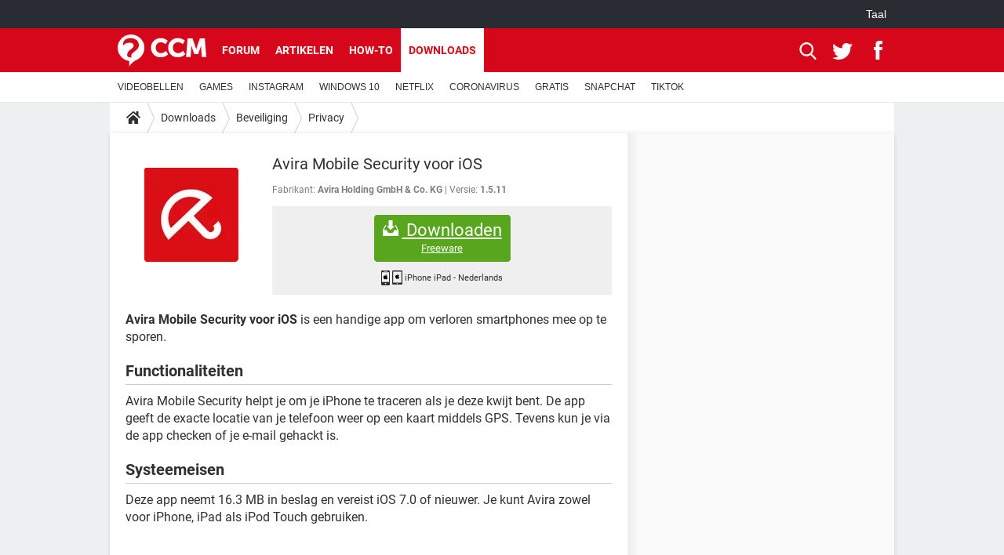

--- FILE ---
content_type: text/html; charset=UTF-8
request_url: https://nl.ccm.net/download/downloaden-34091078-avira-mobile-security-voor-ios
body_size: 15934
content:

<!--Akamai-ESI:PAGE:setreftime=1767671842/--><!DOCTYPE html>
<!--[if IE 8 ]> <html lang="nl" dir="ltr" class="no-js ie8 lt-ie9 oldie"> <![endif]-->
<!--[if IE 9 ]> <html lang="nl" dir="ltr" class="no-js ie9"> <![endif]-->
<!--[if gt IE 9]><!--> <html lang="nl" dir="ltr"> <!--<![endif]-->

<head prefix="og: http://ogp.me/ns# fb: http://ogp.me/ns/fb#">
    <meta charset="utf-8">
    <meta http-equiv="X-UA-Compatible" content="IE=edge,chrome=1">
    <meta name="viewport" content="width=device-width, initial-scale=1.0" />

    <style>
        :root {
            --for-color-primary: #D6071B;
            --for-color-primary--lighten: #f7192e;
            --for-color-primary--darken: #a50515;
        }
    </style>
    
    <title>Download Avira Mobile Security voor iOS gratis laatste versie in het Nederlands op CCM - CCM</title>

<script>
    var dataLayer = [{"appConfig":{"subContainers":["GTM-W23X5T2"]},"ads.insertor":{"nodeSelector":"#jArticleInside"},"site":"nl.ccm.net","environnement":"production","pageType/screenType":"classique","sessionType":"nonConnectee","userStatus":"Anonyme","level1":"divers","level2":"Beveiliging","level3":"Privacy","application":"download","pageCategory":"Download","theme":"Privacy","country":"US","asnum":"16509"}];

            !function(e){"use strict";var t,n,o,r=function(){},s=Object.getOwnPropertyNames(window.console).reduce((function(e,t){return"function"==typeof console[t]&&(e[t]=r),e}),{}),a=function(){return s},i=e.console;if("object"==typeof e.JSON&&"function"==typeof e.JSON.parse&&"object"==typeof e.console&&"function"==typeof Object.keys){var c={available:["others.catch","others.show"],broadcasted:[]},u={available:["others.catch","others.show"]},d=(t=/^\s+(.*)\s+$/g,n=function(e){return Math.pow(9,e)},o=function(e){return parseInt((e.charCodeAt()<<9)%242)},{get:function(e){e=e.replace(t,"$1");for(var r=[0,0,0],s=0,a=0;s<e.length;s++)a=parseInt(s/r.length),r[s%3]+=parseInt(o(e[s])/n(a));for(s=0;s<r.length;s++)r[s]>255&&(r[s]=255);return r},toRGB:function(e){return"rgb("+e.join(",")+")"},visible:function(e){return e[0]>220||e[1]>220||e[2]>220?[0,0,0]:[255,255,255]}});e.getConsole=function(e){if("string"!=typeof e)throw"getConsole need a tag name (string)";var t=e.split(".");if(function(e){var t,n=e.split(".")[0];-1===c.available.indexOf(n)&&(c.available.push(n),(t=document.createEvent("CustomEvent")).initCustomEvent("getConsole.tag.available",0,0,n),document.dispatchEvent(t)),-1===u.available.indexOf(e)&&(u.available.push(e),(t=document.createEvent("CustomEvent")).initCustomEvent("getConsole.fulltag.available",0,0,n),document.dispatchEvent(t))}(e=t[0]),-1!==c.broadcasted.indexOf(e)){var n=function(e){var t=[],n=[];return e.forEach((function(e){t.push("%c "+e.name+" "),n.push("background-color:"+e.bgColor+";color:"+e.color+";border-radius:2px;")})),[t.join("")].concat(n)}(t.map((function(e){var t=d.get(e);return{name:e,color:d.toRGB(d.visible(t)),bgColor:d.toRGB(t)}}))),o=["log","warn","error","info","group","groupCollapsed","groupEnd"].reduce(((e,t)=>(e[t]=n.reduce(((e,t)=>e.bind(window.console,t)),window.console[t]),e)),{});return Object.keys(i).forEach((function(e){void 0===o[e]&&(o[e]=i[e])})),o}return a()},e.getConsole.tags=c,c.broadcasted=function(){try{var e=localStorage.getItem("getConsole");e=null===e?[]:JSON.parse(e)}catch(t){e=[]}return e}(),-1!==c.broadcasted.indexOf("others.catch")&&(e.console=e.getConsole("others.show"))}else e.getConsole=a}(window),logger={_buffer:[],log:function(){"use strict";this._buffer.push(arguments)}},function(e){"use strict";var t={domains:["hpphmfubhnbobhfs","bnb{po.betztufn","beoyt","epvcmfdmjdl","hpphmftzoejdbujpo","wjefptufq","s77ofu","ufbet","vosvmznfejb","tnbsubetfswfs","tljnsftpvsdft","{fcftupg","uumce","hpphmfbqjt","wjefpqmb{b","hpphmfbetfswjdft","fggfdujwfnfbtvsf","pvucsbjo","ubcppmb"],classes:"ufyuBe!BeCpy!qvc`411y361!qvc`411y361n!qvc`839y:1!ufyu.be!ufyuBe!Mjhbuvt!ufyu`be!ufyu`bet!ufyu.bet!ufyu.be.mjolt",event:{category:"pbt`mpbefe",action:"gbjm"}},n=e.getConsole("inObs"),o=0,r={},s=function(e,t){return t=t||1,e.split("").map((function(e){return String.fromCharCode(e.charCodeAt()+t)})).join("")},a=[];e.integrityObserver={state:{net:null,dom:null,perf:null},corrupted:0,listen:function(e){this.corrupted?e(this.state):a.push(e)},sendToListeners:function(){a.forEach(function(e){e(this.state)}.bind(this))},reportCorruption:function(){var e=function(){"undefined"!=typeof ga?ga("send",{hitType:"event",eventCategory:s(t.event.category,-1),eventAction:s(t.event.action,-1),nonInteraction:1}):setTimeout(e,100)};e()},reportListCorruption:function(){var e,t=[];for(e in this.state)this.state[e]&&t.push(e);t.length>0&&((new Image).src="https://lists.ccmbg.com/st?t="+encodeURIComponent(t.join(","))+"&d="+window.location.host.split(/\./).slice(0,-1).join("."))},reportChange:function(){this.sendToListeners(),this.reportCorruption()},init:function(){var e=function(e){return function(t){this.state[e]=t,t&&(!this.corrupted&&this.reportChange(),this.corrupted=1)}.bind(this)};!function(e){if("undefined"!=typeof MutationObserver){var n=document.createElement("div"),o=document.getElementsByTagName("html")[0],r={},a={childList:1,attributes:1,characterData:1,subtree:1},i=0,c=new MutationObserver((function(t){t.forEach((function(t){"style"===t.attributeName&&(c.disconnect(),"none"===t.target.style.display&&!e.called&&(e.called=1)&&e.call(r,1))}))})),u=new MutationObserver((function(t){t.forEach((function(t){try{if("childList"===t.type&&"HTML"===t.target.nodeName&&t.addedNodes.length&&"BODY"===t.addedNodes[0].nodeName&&!i){i=1,t.addedNodes[0].appendChild(n);var o=getComputedStyle(n);if(r=t.addedNodes[0],u.disconnect(),/Trident/.test(navigator.userAgent))return void setTimeout((function(){!e.called&&(e.called=1)&&e.call(r,0)}),50);setTimeout((function(){t.addedNodes[0].removeChild(n)}),60),c.disconnect(),e.call(t.addedNodes[0],"none"===o.getPropertyValue("display")||/url\("about:abp/.test(o.getPropertyValue("-moz-binding")))}}catch(e){}}))}));n.className=s(t.classes,-1),n.style.display="block",u.observe(o,a),c.observe(n,a)}else e.call(0,0)}(e.call(this,"dom")),function(e,a){if("undefined"!=typeof MutationObserver&&void 0!==URL.prototype){var i=document.getElementsByTagName("html")[0],c=0,u=new MutationObserver((function(i){i.forEach((function(i){try{var d,l,f,p="",g=new Date,h=function(){};if("childList"===i.type&&i.addedNodes.length&&void 0!==(d=i.addedNodes[0]).src&&("SCRIPT"===(p=d.nodeName)||"IFRAME"===p)){try{l=new URL(d.src),f=l&&l.host?l.host.split(/\./).slice(-2).shift():null}catch(e){}h=i.addedNodes[0].onerror,i.addedNodes[0].onerror=function(){try{n.warn("Missing script",d.src),!c&&f&&-1!==t.domains.indexOf(s(f))&&(new Date).getTime()-g.getTime()<1500&&(n.warn("Integrity violation on ",d.src," not observing anymore !"),u.disconnect(),c=1,e(1)),"function"==typeof h&&h.apply(this,Array.prototype.slice.call(arguments))}catch(e){}},"function"==typeof performance.getEntriesByType&&o<2&&"SCRIPT"===p&&-1!==t.domains.indexOf(s(f))&&(void 0===r[f]||"hpphmfubhnbobhfs"===s(f))&&(r[f]=1,i.addedNodes[0].addEventListener("load",(function(){-1===performance.getEntriesByType("resource").map((function(e){return e.name})).indexOf(d.src)&&2==++o&&(u.disconnect(),a(1))})))}}catch(e){}}))}));u.observe(i,{childList:1,attributes:1,characterData:1,subtree:1})}else e.call(0,0)}(e.call(this,"net"),e.call(this,"perf")),window.addEventListener("load",function(){this.reportListCorruption()}.bind(this))}},"function"==typeof Object.bind&&e.integrityObserver.init()}(window),function(e,t,n,o){"use strict";void 0===e._gtm&&(e._gtm={events:{on:[],ready:[],readyAll:[],trigger:function(e){this._trigger.push(e)},_trigger:[]},versions:{},onReady:[]}),void 0===e._gtm.versions&&(e._gtm.versions={}),e._gtm.versions.staticheader=1,e._gtm.state="loading";var r=dataLayer[0].appConfig,s=["GTM-N4SNZN"],a=r.subContainers||[],i=e.getConsole("GTM").log,c=function(e){if(void 0!==t.dispatchEvent){var n=null;"function"==typeof Event?n=new Event(e):(n=t.createEvent("Event")).initEvent(e,0,0),t.dispatchEvent(n)}},u=function(){u.state++,u.state===s.length&&(e._gtm.state="loaded",c("gtm.loaded"))},d=function(){e._gtm.state="error",c("gtm.error"),l.clearWorkspacesInfo(this)};u.state=0,s=s.concat(a),i("Loading sub containers:",a);var l={infoKey:"ccm_gtm_workspaces",workspacesInfo:{},fetchWorkspacesInfo:function(){try{this.workspacesInfo=this.getInfoFromQuerystring()||this.getInfoFromCookie()||{}}catch(e){console.error("Cannot get workspaces info.",e)}},parseWorkspacesInfo:function(e){for(var t={},n=e.split("|"),o=0;o<n.length;o++){var r=n[o].split("::");3===r.length&&(t[r[0]]={container:r[0],workspace:r[1],auth:r[2]})}return t},removeInfoFromQuerystring:function(){if(""===e.location.search)return"";for(var t=e.location.search.substring(1).split("&"),n=[],o=0;o<t.length;o++){t[o].split("=")[0]!==this.infoKey&&n.push(t[o])}return"?"+n.join("&")},generatePreviewQuery:function(e){try{var t=this.workspacesInfo[e];return t?(i("["+t.container+'] loading custom workspace "'+t.workspace+'"'),dataLayer[0].appConfig.previewWorkspaces=dataLayer[0].appConfig.previewWorkspaces||[],dataLayer[0].appConfig.previewWorkspaces.push(t),"&gtm_auth="+t.auth+"&gtm_preview="+t.workspace+"&gtm_cookies_win=x"):""}catch(t){return console.error('Cannot generate preview query for container "'+e+'"',t),""}},getInfoFromQuerystring:function(){for(var t=(e.location.search||"").substring(1).split("&"),n=0;n<t.length;n++){var o=t[n].split("=");if(decodeURIComponent(o[0])===this.infoKey)return this.parseWorkspacesInfo(decodeURIComponent(o[1]))}return null},getInfoFromCookie:function(){try{var t=e.document.cookie.match("(^|;) ?"+this.infoKey+"=([^;]*)(;|$)");if(t)return this.parseWorkspacesInfo(decodeURIComponent(t[2]))}catch(e){}return null},clearWorkspacesInfo:function(t){try{var n=t.getAttribute("data-id");if(this.workspacesInfo[n]){i('Cannot load container "'+n+'". Clearing cookie and querystring param...');var o=e.location.hostname.split("."),r=o.length;o=r>2&&"br"===o[r-1]&&"com"===o[r-2]?o.slice(-3).join("."):o.slice(-2).join("."),document.cookie=this.infoKey+"=; domain= "+o+"; path=/; expires=Thu, 01 Jan 1970 00:00:01 GMT;";var s=this.removeInfoFromQuerystring();e.location.search=s}}catch(e){console.error("Cannot clear workspaces info.",e)}}};l.fetchWorkspacesInfo();for(var f=0,p=s.length;f<p;++f){e[o]=e[o]||[],e[o].push({"gtm.start":(new Date).getTime(),event:"gtm.js"});var g=l.generatePreviewQuery(s[f]),h=t.getElementsByTagName(n)[0],m=t.createElement(n);m.async=1,m.onload=u,m.onerror=d,m.setAttribute("data-id",s[f]),m.src="https://www.googletagmanager.com/gtm.js?id="+s[f]+g,h.parentNode.insertBefore(m,h)}}(window,document,"script","dataLayer"),OAS_AD_BUFFER=[],OAS_AD=function(){OAS_AD_BUFFER.push(Array.prototype.slice.call(arguments))},function(e){"use strict";function t(t){t instanceof ErrorEvent&&e._gtm.errors.push({message:t.message,stack:t.error?t.error.stack:void 0,name:t.error?t.error.name:void 0,filename:t.filename,line:t.lineno,column:t.colno})}function n(t){t.reason instanceof Error?e._gtm.errors.push({message:t.reason.message,stack:t.reason.stack,name:t.reason.name,promise:1,filename:t.reason.filename,line:t.reason.lineno,column:t.reason.colno}):e._gtm.errors.push({message:t.reason,promise:1})}e._gtm=e._gtm||{},e._gtm.errors=[],e._gtm.errors.types=[],e._gtm.errors.types.push({type:"error",callback:t}),e.addEventListener("error",t),e._gtm.errors.types.push({type:"unhandledrejection",callback:n}),e.addEventListener("unhandledrejection",n)}(window);    

    dataLayer.push({"event":"app.config","appConfig":{"asl":{"sitepage":"\/downloads","keywords":["parallaxeinfeed","dl-34091078","download"]}}});
</script>


    <meta name="description" content="Avira Mobile Security voor iOS is een handige app om verloren smartphones mee op te sporen. Avira Mobile Security helpt je om je iPhone te traceren als je deze kwijt bent. De app geeft de exacte locatie van je telefoon weer op een kaart middels GPS...." />
    <meta name="theme-color" content="#d51827" />
    <meta name="msapplication-TileColor" content="#d51827" />
    <meta name="msapplication-TileImage" content="https://astatic.ccmbg.com/www.commentcamarche.net_i18n/_skin/favicon/mstile-144x144.png" />
    <meta name="msapplication-config" content="https://astatic.ccmbg.com/www.commentcamarche.net_i18n/_skin/favicon/browserconfig.xml" />
    <meta name="referrer" content="always" />
    <meta name="googlebot" content="snippet,archive" />
    <meta name="robots" content="noindex, follow,max-snippet:-1, max-image-preview:large, max-video-preview:15" />
    <meta property="og:title" content="Avira Mobile Security voor iOS"/>
    <meta property="og:description" content="Avira Mobile Security voor iOS is een handige app om verloren smartphones mee op te sporen. Avira Mobile Security helpt je om je iPhone te traceren als je deze kwijt bent. De app geeft de exacte locatie van je telefoon weer op een kaart middels GPS...."/>
    <meta property="og:type" content="website"/>
    <meta property="og:image" content="https://img-22.ccm2.net/V8HuiOQoiP6-N4PaepibRX2F6ZU=/120x/abd20b73e0924aabb8671b787ffa3ef0/ccm-download/34091078-566b04c8.jpg"/>
    <meta property="og:site_name" content="CCM"/>
    <meta http-equiv="Content-Language" content="nl"/>
    <meta property="atm" content="aHR0cHM6Ly9ubC5jY20ubmV0L2Rvd25sb2FkL2Rvd25sb2FkZW4tMzQwOTEwNzgtYXZpcmEtbW9iaWxlLXNlY3VyaXR5LXZvb3ItaW9z" />
    <link rel="canonical" href="https://nl.ccm.net/download/downloaden-34091078-avira-mobile-security-voor-ios" />
    
    <link rel="icon" href="https://astatic.ccmbg.com/www.commentcamarche.net_i18n/_skin/favicon/favicon-32x32.png" sizes="32x32" type="image/png" />
    <link rel="icon" href="https://astatic.ccmbg.com/www.commentcamarche.net_i18n/_skin/favicon/favicon-16x16.png" sizes="16x16" type="image/png" />
    <link rel="icon" href="https://astatic.ccmbg.com/www.commentcamarche.net_i18n/_skin/favicon/android-chrome-192x192.png" sizes="192x192" type="image/png" />
    <link rel="apple-touch-icon" href="https://astatic.ccmbg.com/www.commentcamarche.net_i18n/_skin/favicon/apple-touch-icon-57x57.png" sizes="57x57" />
    <link rel="apple-touch-icon" href="https://astatic.ccmbg.com/www.commentcamarche.net_i18n/_skin/favicon/apple-touch-icon-60x60.png" sizes="60x60" />
    <link rel="apple-touch-icon" href="https://astatic.ccmbg.com/www.commentcamarche.net_i18n/_skin/favicon/apple-touch-icon-72x72.png" sizes="72x72" />
    <link rel="apple-touch-icon" href="https://astatic.ccmbg.com/www.commentcamarche.net_i18n/_skin/favicon/apple-touch-icon-76x76.png" sizes="76x76" />
    <link rel="apple-touch-icon" href="https://astatic.ccmbg.com/www.commentcamarche.net_i18n/_skin/favicon/apple-touch-icon-114x114.png" sizes="114x114" />
    <link rel="apple-touch-icon" href="https://astatic.ccmbg.com/www.commentcamarche.net_i18n/_skin/favicon/apple-touch-icon-120x120.png" sizes="120x120" />
    <link rel="apple-touch-icon" href="https://astatic.ccmbg.com/www.commentcamarche.net_i18n/_skin/favicon/apple-touch-icon-144x144.png" sizes="144x144" />
    <link rel="apple-touch-icon" href="https://astatic.ccmbg.com/www.commentcamarche.net_i18n/_skin/favicon/apple-touch-icon-152x152.png" sizes="152x152" />
    <link rel="apple-touch-icon" href="https://astatic.ccmbg.com/www.commentcamarche.net_i18n/_skin/favicon/apple-touch-icon-180x180.png" sizes="180x180" />
    <link rel="preload" href="https://astatic.ccmbg.com/ccmcms_commentcamarche/dist/external/fonts/Roboto-Gfonts-Regular.woff2" crossorigin as="font" />
    <link rel="preload" href="https://astatic.ccmbg.com/ccmcms_commentcamarche/dist/external/fonts/Roboto-Gfonts-Bold.woff2" crossorigin as="font" />
        <link rel="manifest" href="https://astatic.ccmbg.com/www.commentcamarche.net_i18n/_skin/favicon/manifest.json"  />
    <link rel="mask-icon" href="https://astatic.ccmbg.com/www.commentcamarche.net_i18n/_skin/favicon/safari-pinned-tab.svg" color="#d51827" />
    
<link rel="stylesheet" media="all" href="https://astatic.ccmbg.com/www.commentcamarche.net_i18n/dist/app/css/chunks/site_ht_inter.04bf4568b32fe3dbd824.css" /><link rel="stylesheet" media="all" href="https://astatic.ccmbg.com/www.commentcamarche.net_i18n/dist/app/css/chunks/skin_forum.ca3f284e66398a9dd082.css" /><link rel="stylesheet" media="all" href="https://astatic.ccmbg.com/www.commentcamarche.net_i18n/dist/app/css/chunks/skin_legacy.8bc71bbd4e6a7a2994c0.css" />

<script type="application/ld+json">{"@context":"https://schema.org","@type":"WebPage","breadcrumb":{"@type":"BreadcrumbList","itemListElement":[{"@type":"ListItem","position":1,"name":"Home","item":"https://nl.ccm.net/"},{"@type":"ListItem","position":2,"name":"Downloads","item":"https://nl.ccm.net/download/"},{"@type":"ListItem","position":3,"name":"Beveiliging","item":"https://nl.ccm.net/download/beveiliging-4"},{"@type":"ListItem","position":4,"name":"Privacy","item":"https://nl.ccm.net/download/privacy-93"}]},"name":"Download Avira Mobile Security voor iOS gratis laatste versie in het Nederlands op CCM - CCM","url":"https://nl.ccm.net/download/downloaden-34091078-avira-mobile-security-voor-ios"}</script>
    </head>

<body class="flex-layout ">
    <div class="jOverlay overlay"></div>
    <a name="top"></a>
    
    <div id="ctn_x02"><div id="ba_x02" class="ba x02"><script>OAS_AD("x02");</script></div></div>
    <div id="tt" style="display:none">
        <div id="tttop"></div>
        <div id="ttcont"></div>
        <div id="ttbot"></div>
    </div>
    <span class="tooltips" style="display:none" id="ntt"><span id="nttcont"></span><span class="arrowDown"></span></span>

    <div id="oasLayout" class="layout--flexbox">

        <img src="https://akm-static.ccmbg.com/a/aHR0cDovL25sLmNjbS5uZXQvZG93bmxvYWQvZG93bmxvYWRlbi0zNDA5MTA3OC1hdmlyYS1tb2JpbGUtc2VjdXJpdHktdm9vci1pb3M=/alpha.png" style="position: absolute;"><header class="ccm_header--rwd jHeader" data-cookie-prefix="">
    <div class="ccm_header__top">
      <div class="layout">
        <span data-target="jMenuBox" class="jDropBtn jDropMenuBtn ccm_header__click_trigger">
          <span>Menu</span>
          <svg viewBox="0 0 440.307 440.307" class="svg_icon svg_icon--cross">
              <g fill="#fff" class="svg_icon_g">
                  <polygon points="440.307,58.583 381.723,0 220.153,161.57 58.584,0 0,58.583 161.569,220.153 0,381.723 58.584,440.307    220.153,278.736 381.723,440.307 440.307,381.723 278.736,220.153"/>
              </g>
          </svg>
        </span>
          <a href="https://nl.ccm.net/" class="app_logo">
              <img width="113" height="41" class="ccmcss_rwd_header__logo" src="https://astatic.ccmbg.com/www.commentcamarche.net_i18n/_skin/_common/img/logo_ccm.svg?19" alt="CCM">
          </a>
          <nav id="jMainNav" class="ccm_header__nav jDropBox jMenuBox" role="navigation">
            <ul id="mmenu_ul_id">
                <li class="ccm_ico_home">
                <a href="https://nl.ccm.net/">
                    <span>Home</span>
                </a>
                <button class="app_nav__sub--collapse jNavSubCollapse app_nav__sub--collapse--plus">
                    <span></span>
                </button>
                <div class="ccm_submenu">
                    <ul>
                                                    <li>
                                <a href="https://nl.ccm.net/faq/s/videobellen">
                                    VIDEOBELLEN                                </a>
                            </li>
                                                    <li>
                                <a href="https://nl.ccm.net/faq/games-13">
                                    GAMES                                </a>
                            </li>
                                                    <li>
                                <a href="https://nl.ccm.net/faq/s/instagram">
                                    INSTAGRAM                                </a>
                            </li>
                                                    <li>
                                <a href="https://nl.ccm.net/faq/s/windows%2010">
                                    WINDOWS 10                                </a>
                            </li>
                                                    <li>
                                <a href="https://nl.ccm.net/faq/s/netflix">
                                    NETFLIX                                </a>
                            </li>
                                                    <li>
                                <a href="https://nl.ccm.net/faq/s/coronavirus">
                                    CORONAVIRUS                                </a>
                            </li>
                                                    <li>
                                <a href="https://nl.ccm.net/faq/s/gratis">
                                    GRATIS                                </a>
                            </li>
                                                    <li>
                                <a href="https://nl.ccm.net/faq/s/snapchat">
                                    SNAPCHAT                                </a>
                            </li>
                                                    <li>
                                <a href="https://nl.ccm.net/faq/s/tiktok">
                                    TIKTOK                                </a>
                            </li>
                                            </ul>
                </div>
            </li>
                    <li>
                <a href="/faq/">How-to</a>
                <button class="app_nav__sub--collapse jNavSubCollapse app_nav__sub--collapse--plus">
                    <span></span>
                </button>
                <div class="ccm_submenu">
                    <ul>
                                                    <li>
                                <a href="https://nl.ccm.net/faq/s/videobellen">
                                    VIDEOBELLEN                                </a>
                            </li>
                                                    <li>
                                <a href="https://nl.ccm.net/faq/games-13">
                                    GAMES                                </a>
                            </li>
                                                    <li>
                                <a href="https://nl.ccm.net/faq/s/instagram">
                                    INSTAGRAM                                </a>
                            </li>
                                                    <li>
                                <a href="https://nl.ccm.net/faq/s/windows%2010">
                                    WINDOWS 10                                </a>
                            </li>
                                                    <li>
                                <a href="https://nl.ccm.net/faq/s/netflix">
                                    NETFLIX                                </a>
                            </li>
                                                    <li>
                                <a href="https://nl.ccm.net/faq/s/coronavirus">
                                    CORONAVIRUS                                </a>
                            </li>
                                                    <li>
                                <a href="https://nl.ccm.net/faq/s/gratis">
                                    GRATIS                                </a>
                            </li>
                                                    <li>
                                <a href="https://nl.ccm.net/faq/s/snapchat">
                                    SNAPCHAT                                </a>
                            </li>
                                                    <li>
                                <a href="https://nl.ccm.net/faq/s/tiktok">
                                    TIKTOK                                </a>
                            </li>
                                            </ul>
                </div>
            </li>
                        <li>
                <a href="/download/">Downloads</a>
                <button class="app_nav__sub--collapse jNavSubCollapse app_nav__sub--collapse--plus">
                    <span></span>
                </button>
                <div class="ccm_submenu">
                    <ul>
                                                    <li>
                                <a href="https://nl.ccm.net/faq/s/videobellen">
                                    VIDEOBELLEN                                </a>
                            </li>
                                                    <li>
                                <a href="https://nl.ccm.net/faq/games-13">
                                    GAMES                                </a>
                            </li>
                                                    <li>
                                <a href="https://nl.ccm.net/faq/s/instagram">
                                    INSTAGRAM                                </a>
                            </li>
                                                    <li>
                                <a href="https://nl.ccm.net/faq/s/windows%2010">
                                    WINDOWS 10                                </a>
                            </li>
                                                    <li>
                                <a href="https://nl.ccm.net/faq/s/netflix">
                                    NETFLIX                                </a>
                            </li>
                                                    <li>
                                <a href="https://nl.ccm.net/faq/s/coronavirus">
                                    CORONAVIRUS                                </a>
                            </li>
                                                    <li>
                                <a href="https://nl.ccm.net/faq/s/gratis">
                                    GRATIS                                </a>
                            </li>
                                                    <li>
                                <a href="https://nl.ccm.net/faq/s/snapchat">
                                    SNAPCHAT                                </a>
                            </li>
                                                    <li>
                                <a href="https://nl.ccm.net/faq/s/tiktok">
                                    TIKTOK                                </a>
                            </li>
                                            </ul>
                </div>
            </li>
                        <li>
                <a href="/forum/">Forum</a>
                <button class="app_nav__sub--collapse jNavSubCollapse app_nav__sub--collapse--plus">
                    <span></span>
                </button>
                <div class="ccm_submenu">
                    <ul>
                                                    <li>
                                <a href="https://nl.ccm.net/faq/s/videobellen">
                                    VIDEOBELLEN                                </a>
                            </li>
                                                    <li>
                                <a href="https://nl.ccm.net/faq/games-13">
                                    GAMES                                </a>
                            </li>
                                                    <li>
                                <a href="https://nl.ccm.net/faq/s/instagram">
                                    INSTAGRAM                                </a>
                            </li>
                                                    <li>
                                <a href="https://nl.ccm.net/faq/s/windows%2010">
                                    WINDOWS 10                                </a>
                            </li>
                                                    <li>
                                <a href="https://nl.ccm.net/faq/s/netflix">
                                    NETFLIX                                </a>
                            </li>
                                                    <li>
                                <a href="https://nl.ccm.net/faq/s/coronavirus">
                                    CORONAVIRUS                                </a>
                            </li>
                                                    <li>
                                <a href="https://nl.ccm.net/faq/s/gratis">
                                    GRATIS                                </a>
                            </li>
                                                    <li>
                                <a href="https://nl.ccm.net/faq/s/snapchat">
                                    SNAPCHAT                                </a>
                            </li>
                                                    <li>
                                <a href="https://nl.ccm.net/faq/s/tiktok">
                                    TIKTOK                                </a>
                            </li>
                                            </ul>
                </div>
            </li>
                        <li>
                <a href="/contents/">Artikelen</a>
                <button class="app_nav__sub--collapse jNavSubCollapse app_nav__sub--collapse--plus">
                    <span></span>
                </button>
                <div class="ccm_submenu">
                    <ul>
                                                    <li>
                                <a href="https://nl.ccm.net/faq/s/videobellen">
                                    VIDEOBELLEN                                </a>
                            </li>
                                                    <li>
                                <a href="https://nl.ccm.net/faq/games-13">
                                    GAMES                                </a>
                            </li>
                                                    <li>
                                <a href="https://nl.ccm.net/faq/s/instagram">
                                    INSTAGRAM                                </a>
                            </li>
                                                    <li>
                                <a href="https://nl.ccm.net/faq/s/windows%2010">
                                    WINDOWS 10                                </a>
                            </li>
                                                    <li>
                                <a href="https://nl.ccm.net/faq/s/netflix">
                                    NETFLIX                                </a>
                            </li>
                                                    <li>
                                <a href="https://nl.ccm.net/faq/s/coronavirus">
                                    CORONAVIRUS                                </a>
                            </li>
                                                    <li>
                                <a href="https://nl.ccm.net/faq/s/gratis">
                                    GRATIS                                </a>
                            </li>
                                                    <li>
                                <a href="https://nl.ccm.net/faq/s/snapchat">
                                    SNAPCHAT                                </a>
                            </li>
                                                    <li>
                                <a href="https://nl.ccm.net/faq/s/tiktok">
                                    TIKTOK                                </a>
                            </li>
                                            </ul>
                </div>
            </li>
            </ul>
              <p>
                <a href="https://nl.ccm.net/forum/new" class="ico--new btn--size-xl btn--size-full btn--bg-channel" id="create_new_question">Stel een vraag</a>
              </p>
          </nav>
          <div class="ccm_header__right">
            <ul>
                <li class="ccm_header__btn_search">
                  <a href="javascript:void(0)" data-target="jSearchBox" class="jDropBtn">
                    <svg viewBox="-281 404.9 32 32" class="svg_icon svg_icon--search"><path class="svg_icon_g" d="M-280 432.1c-1.2 1.1-1.3 2.9-.2 4s2.9 1 4-.2l6.4-7.6c.7-.8 1-1.6 1-2.3 2.1 1.8 4.8 2.9 7.8 2.9 6.6 0 12-5.4 12-12s-5.4-12-12-12-12 5.4-12 12c0 3 1.1 5.7 2.9 7.8-.7 0-1.5.3-2.3 1l-7.6 6.4zm11-15.2c0-4.4 3.6-8 8-8s8 3.6 8 8-3.6 8-8 8-8-3.6-8-8z"></path></svg>
                  </a>
                </li>
            </ul>
        </div>
      </div>

    </div>

    <div class="ccm_header__search jDropBox jSearchBox">
        <form action="https://nl.ccm.net/search/index" method="get" id="jContentSearchForm" role="search">
            <fieldset>
                <legend>Zoeken</legend>
                <input placeholder="Zoeken" name="q" value="" type="search">
                <button type="submit" class="ccm_ico--search"></button>
            </fieldset>
        </form>
        <div class="jDropBoxOverlay ccm_header__overlay"></div>
    </div>

    <div class="ccm_header__login jDropBox jLoginBox">
    <div class="ccm_header__overlay jDropBoxOverlay"></div>
  </div>
</header>

<header role="banner" class="ccm_header">
    <div class="ccm_top_bar">
    <div class="layout">
                    <div role="main" class="layout_main">
                <ul class="ccmNetwork">
                                    <li class="selected" style="visibility:hidden">
                        <a href="/">
                            High-Tech                        </a>
                    </li>
                                    </ul>
            </div>
                    <div class="layout_right"><ul class="ccm_top_nav">
    <li id="language" class="ccm_usermenu_language">
        <a href="javascript:void(0);" class="ccm_usermenu_language__btn">Taal</a>

        <div class="ccm_box_hover">
            <ul>
                                    <li>
                        <a href="https://de.ccm.net"
                           lang="de">Deutsch</a>
                    </li>
                                    <li>
                        <a href="https://br.ccm.net"
                           lang="pt">Português</a>
                    </li>
                                    <li>
                        <a href="https://id.ccm.net"
                           lang="id">Bahasa Indonesia</a>
                    </li>
                                    <li>
                        <a href="https://it.ccm.net"
                           lang="it">Italiano</a>
                    </li>
                                    <li>
                        <a href="https://ru.ccm.net"
                           lang="ru">Русский</a>
                    </li>
                                    <li>
                        <a href="https://pl.ccm.net"
                           lang="pl">Polski</a>
                    </li>
                                    <li>
                        <a href="https://nl.ccm.net"
                           lang="nl">Nederlands</a>
                    </li>
                                    <li>
                        <a href="https://in.ccm.net"
                           lang="hi">हिंदी</a>
                    </li>
                            </ul>
        </div>
    </li>
</ul>
</div>
    </div>
</div>
    <div class="ccm_middle_bar">
        <div class="layout">
            <div class="ccm_logo_ccm">
                <a href="https://nl.ccm.net/" title="CCM">
                    <img width="113" height="41"
                         src="https://astatic.ccmbg.com/www.commentcamarche.net_i18n/_skin/_common/img/logo_ccm.svg?19"
                         alt="CCM"
                    />
                </a>
            </div>
            <div class="ccm_social_header">
                <a id="jSearchBt" href="javascript:void(0)" class="ccm_ico--search"></a>

                                     <a href="https://www.twitter.com/ccm_nederland" target="_blank" rel="noopener noreferrer" class="ccm_ico--twitter ccm_social_header__tw">
                         <img src="https://astatic.ccmbg.com/www.commentcamarche.net_i18n/_skin/_common/img/shim.gif"
                              alt="CCM / Twitter"
                              title="CCM / Twitter"
                              width="1"
                              height="1" />
                     </a>
                
                                    <a href="https://www.facebook.com/nl.ccm.net" target="_blank" rel="noopener noreferrer" class="ccm_ico--facebook ccm_social_header__fb">
                        <img src="https://astatic.ccmbg.com/www.commentcamarche.net_i18n/_skin/_common/img/shim.gif"
                             alt="CCM / Facebook"
                             title="CCM / Facebook"
                             width="1"
                             height="1" />
                    </a>
                
                
                
                <div id="jSearchForm" class="ccm_header_form">
                     <form action="https://nl.ccm.net/search/index"
                           method="get" class="headerFooter" data-inputupdate="true">
                         <fieldset>
                             <legend>Zoeken</legend>
                             <input type="text"
                                    placeholder="Zoeken"
                                    class="ccm_search"
                                    name="q"
                                    id="searchform_input"
                                                              >
                             <input type="hidden" value="0" name="already_focused" id="searchform_focused">
                             <input type="submit" value="OK" class="ccm_submit">
                         </fieldset>
                     </form>
                </div><!-- /ccm_header_form -->
            </div>
            <nav id="ccm_nav" role="navigation">
               <div id="ccm_scroller">
                   <div class="layout_ct">

                       <ul id="mmenu_ul_id">
        <li class="ccm_ico_home">
        <a href="https://nl.ccm.net/">
            <span>Home</span>
        </a>
        <div class="ccm_submenu">
                    </div>
    </li>
        <li>
        <a href="/forum/">Forum        </a>
            </li>
            <li>
        <a href="/contents/">Artikelen        </a>
            </li>
            <li>
        <a href="/faq/">How-to        </a>
            </li>
            <li class="selected current">
        <a href="/download/">Downloads        </a>
            </li>
        </ul>
                    </div>
               </div>
                                  <div class="ccm_submenu" style="display: block">
                       <ul>
                                                          <li><a href="https://nl.ccm.net/faq/s/videobellen">VIDEOBELLEN</a></li>
                                                              <li><a href="https://nl.ccm.net/faq/games-13">GAMES</a></li>
                                                              <li><a href="https://nl.ccm.net/faq/s/instagram">INSTAGRAM</a></li>
                                                              <li><a href="https://nl.ccm.net/faq/s/windows%2010">WINDOWS 10</a></li>
                                                              <li><a href="https://nl.ccm.net/faq/s/netflix">NETFLIX</a></li>
                                                              <li><a href="https://nl.ccm.net/faq/s/coronavirus">CORONAVIRUS</a></li>
                                                              <li><a href="https://nl.ccm.net/faq/s/gratis">GRATIS</a></li>
                                                              <li><a href="https://nl.ccm.net/faq/s/snapchat">SNAPCHAT</a></li>
                                                              <li><a href="https://nl.ccm.net/faq/s/tiktok">TIKTOK</a></li>
                                                      </ul>
                   </div>
                          </nav>
       </div>
   </div><!-- /ccm_middle_bar -->
</header>


        
                    <div class="app_layout_header">
                <div class="ccmcss_oas_top" data-adstrad="Advertentie">
                    
    <div id="ctn_top"><div id="ba_top" class="ba top"><script>OAS_AD("Top");</script></div></div>
                </div>

            </div>
        
        <div class="app_layout">

            <section class="app_layout_top">
    <div class="forum_breadcrumb__wrapper" id="jBreadcrumb">
    
    <nav class="cp_breadcrumb">
        <ul class="cp_breadcrumb__list">
                            <li class="cp_breadcrumb__item cp_breadcrumb__item--home">
                                <a href="https://nl.ccm.net/"
                >
                <svg xmlns="http://www.w3.org/2000/svg" viewBox="0 0 18 16" width="18" height="16" class="cp_breadcrumb__ico--home"><path fill="currentColor" d="M8.934 4.398 2.812 9.77a.163.163 0 0 1-.006.034.165.165 0 0 0-.005.034v5.439a.72.72 0 0 0 .202.51.637.637 0 0 0 .48.215H7.57v-4.35h2.726V16h4.089a.636.636 0 0 0 .479-.215.72.72 0 0 0 .202-.51V9.837a.168.168 0 0 0-.01-.068L8.934 4.4Z"/><path fill="currentColor" d="M17.876 7.402 15.43 5.247V.415a.381.381 0 0 0-.1-.273.337.337 0 0 0-.257-.106H12.93a.338.338 0 0 0-.257.106.382.382 0 0 0-.1.273v2.309L9.849.308A1.256 1.256 0 0 0 9 0c-.327 0-.61.103-.848.308L.124 7.402a.351.351 0 0 0-.123.255.4.4 0 0 0 .078.278l.693.876c.06.071.137.115.234.13.09.009.179-.02.268-.082L9 2.025l7.726 6.834c.06.055.138.082.235.082h.033a.375.375 0 0 0 .235-.13l.692-.876a.4.4 0 0 0 .078-.279.352.352 0 0 0-.123-.254Z"/></svg>
                </a>
    
                </li>
                            <li class="cp_breadcrumb__item">
                                <a href="https://nl.ccm.net/download/"
                >
                Downloads
                </a>
    
                </li>
                            <li class="cp_breadcrumb__item">
                                <a href="https://nl.ccm.net/download/beveiliging-4"
                >
                Beveiliging
                </a>
    
                </li>
                            <li class="cp_breadcrumb__item">
                                <a href="https://nl.ccm.net/download/privacy-93"
                >
                Privacy
                </a>
    
                </li>
                    </ul>
    </nav>

    </div>
</section>
                        
            <div class="app_layout_ct">
                <div class="app_layout_ct__1">
                                        <div class="app_layout_ct__2">
                                                <div role="main" class="app_layout_main">
                            <div id="InfMsgDiv">
    </div>
<div id="jOverlay" style="display:none" class="loaderAjax"></div>

<div class="ccm_page--dl" itemscope="" itemtype="http://schema.org/SoftwareApplication">
    <div id="jArticleInside"><div class="ccm_page--dl_card jStickyHeightContent">
    
    <div style="display:none" id="colStart" class="jDownloadNotif ccm_page--dl__notif" data-module-type='download' data-redirection-delay="30000" data-module-url="https://nl.ccm.net/download/privacy-93?download_id=34091078"></div>

    <div id="jArticleEditOptions" class="editForm" style="display:none;"></div>
        <section class="grid_row gutter grid--norwd">
            <div class="grid_col ccm_page--dl_card__left">
    <div class="ccm_page--dl_logo">
                <img src="https://img-22.ccm2.net/V8HuiOQoiP6-N4PaepibRX2F6ZU=/120x/abd20b73e0924aabb8671b787ffa3ef0/ccm-download/34091078-566b04c8.jpg" alt="Avira Mobile Security voor iOS downloaden (Privacy)">
        <meta itemprop="image" content="https://img-22.ccm2.net/V8HuiOQoiP6-N4PaepibRX2F6ZU=/120x/abd20b73e0924aabb8671b787ffa3ef0/ccm-download/34091078-566b04c8.jpg"/>
    </div>
</div>
<div class="grid_col ccm_page--dl_card__right">
    <h1 class="h2_like">
                <span class="fn ftSize20" itemprop="name">Avira Mobile Security voor iOS</span>
    </h1>

    <meta itemprop="dateModified" content="2015-12-11T18:22:12+01:00" />

    
    <meta itemprop="datePublished" content="2015-12-11T18:22:12+01:00" />
    <meta itemprop="dateCreated" content="2015-12-11T18:22:12+01:00" />
    <meta itemprop="applicationCategory" content="Privacy" />
    <div class="ccm_deflist">
        <dl>
            <dt>Fabrikant:</dt>
            <dd itemprop="author">
                Avira Holding GmbH & Co. KG            </dd>
                        <dt>Versie:</dt>
            <dd itemprop="softwareVersion">

            1.5.11            </dd>
                </dl>
</div>

<a name="direct"></a>
<div style="display:none">
    <div id="direct_download">
        <div class="ftSize24 ftBold marB10">Avira Mobile Security voor iOS</div>
        
<div class="grid_row ccm_page--dl_card__btn">

        
    <div class="grid_col w50"
            >
        <a id="dlButton" href="/download/downloaden-34091078-avira-mobile-security-voor-ios?n=1#34091078"
           class="ccm_ico--download btn--bg-green jDownloadLink"
           data-url="https://itunes.apple.com/nl/app/avira-mobile-security/id692893556?mt=8"
           data-disclaimer=""
           data-id="34091078"
           data-notifyga="1">
            Downloaden            <span class="ccm_page--dl_card__btn__version">
                            </span>
                    </a>
    </div>
    
</div>
    </div>
</div>
    
<div class="grid_row ccm_page--dl_card__btn">

            <meta itemprop="downloadUrl" content="/download/downloaden-34091078-avira-mobile-security-voor-ios?n=1#34091078"/>
                    <meta itemprop="fileSize" content="0 KB" />
                
    <div class="grid_col w50"
                    itemprop="offers"  itemscope itemtype="http://schema.org/Offer"
            >
        <a id="dlButton" href="/download/downloaden-34091078-avira-mobile-security-voor-ios?n=1#34091078"
           class="ccm_ico--download btn--bg-green jDownloadLink"
           data-url="https://itunes.apple.com/nl/app/avira-mobile-security/id692893556?mt=8"
           data-disclaimer=""
           data-id="34091078"
           data-notifyga="1">
            Downloaden            <span class="ccm_page--dl_card__btn__version">
                                    <span itemprop="description">Freeware</span>
                                                </span>
                            <meta itemprop="price" content="0" />
                <meta itemprop="priceCurrency" content="EUR" />
                    </a>
    </div>
    
</div>
    <div class="ccm_page--dl_card__infos">
        
            <span>
                    <span class="ccm_ico--iphone"></span>
                    <span class="ccm_ico--ipad"></span>
        <span itemprop="operatingSystem">iPhone iPad </span>-
      </span>

        
        Nederlands    </div>

    <div class="grid_row gutter ccm_page--dl_card__btn__dropdown">
        </div>
</div>
        </section>

        
<div style="display: block;" id="download_ctn" class="content__wrapper">
    <div class="typo_content">
        <div itemprop="description">

            <p><b>Avira Mobile Security voor iOS</b> is een handige app om verloren smartphones mee op te sporen.</p><!--CCMNOINDEX-->
<h2 id="functionaliteiten">Functionaliteiten</h2>
<p>Avira Mobile Security helpt je om je iPhone te traceren als je deze kwijt bent. De app geeft de exacte locatie van je telefoon weer op een kaart middels GPS. Tevens kun je via de app checken of je e-mail gehackt is.</p>
<h2 id="systeemeisen">Systeemeisen</h2>
<p>Deze app neemt 16.3 MB in beslag en vereist iOS 7.0 of nieuwer. Je kunt Avira zowel voor iPhone, iPad als iPod Touch gebruiken.</p>
        </div>
            </div>
</div>
</div><!--ccm_page--dl_card-->
    



    <div class="noTargetBlank ad_wrapper jATColMiddle jAP1" ></div>
    


    <div class="noTargetBlank" id="taboola-below-article-thumbnails"></div>




    <div class="ccm_pugoo__sponso">
        <ins class="adsbygoogle sfadslot_1"
             style="display:inline-block;"
                
            data-language="nl"
            data-ad-client="pub-3295671961621260"
            data-ad-slot="1620199525"
        >
        </ins>
    </div>
            <div class="dontPrint oas_simili">
                <a name="simili_main"></a>
                <div id="simili_container">
                    <div id="simili_title">
                        <span class="oas_simili--title">
                            Bekijk ook                        </span>
                    </div>
                    <div id="simili" class="simili_wrapper">
    <a name="simili"></a>
    <div class="hidelast">
                <ul>
            <li>
                    
            <span class="similiSearch ftBlue ftUnderline generated-token jTokenGenerator" data-token="aHR0cHM6Ly9ubC5jY20ubmV0L3MvQXZpcmErTW9iaWxlK1NlY3VyaXR5K3Zvb3IraU9TP3FsYyNrPTFhNTU0MzAyOGJiZDBlYWYzMjk2ZGQ3YWE3YzE5Mjcy" >Avira Mobile Security voor iOS</span>
    
                            </li>
                            <li>
                       
            <a class="ftUnderline ftBlue" href="https://nl.ccm.net/download/downloaden-34091691-popcorn-time-voor-ios" >Popcorn time ios</a>
                        <span class="ftGrey3 simili_section"> - <a href="https://nl.ccm.net/download/streaming-262">Downloads - Streaming</a> </span>
                </li>
                               <li>
                       
            <a class="ftUnderline ftBlue" href="https://nl.ccm.net/download/downloaden-34091552-tubemate-voor-ios" >Tubemate ios</a>
                        <span class="ftGrey3 simili_section"> - <a href="https://nl.ccm.net/download/copy-extraction-74">Downloads - Copy / Extraction</a> </span>
                </li>
                               <li>
                       
            <a class="ftUnderline ftBlue" href="https://nl.ccm.net/download/downloaden-34066592-microsoft-security-essentials-64-bit" >Microsoft security essentials</a>
                        <span class="ftGrey3 simili_section"> - <a href="https://nl.ccm.net/download/antivirus-39">Downloads - Antivirus</a> </span>
                </li>
                               <li>
                       
            <a class="ftUnderline ftBlue" href="https://nl.ccm.net/download/downloaden-34091567-snaptube-video-voor-ios" >Snaptube ios</a>
                        <span class="ftGrey3 simili_section"> - <a href="https://nl.ccm.net/download/video-7">Downloads - Video</a> </span>
                </li>
                               <li>
                       
            <a class="ftUnderline ftBlue" href="https://nl.ccm.net/download/downloaden-34090931-security-master-voor-android" >Security master app</a>
                        <span class="ftGrey3 simili_section"> - <a href="https://nl.ccm.net/download/antivirus-39">Downloads - Antivirus</a> </span>
                </li>
                       </ul>
    </div>
</div>
                </div>
            </div>

                <div class="ccm_author content__metadata dontPrint">
            Laatste update <time datetime="2015-12-11T18:22:12+01:00">11 december 2015 om 18:22</time> door 
            <span class=" generated-token jTokenGenerator" data-token="L3Byb2ZpbGUvdXNlci9FbGluZUNDTQ==" >Eline Verhoef</span>
    .        </div>
    
</div>

</div>
                        </div>
                    </div>
                </div>

                <div class="app_layout_right jLayoutRight">
            <div class="sticky-wrapper" id="jSidebarSticky">

            <div id="sticky1" class="sticky-zone">
                <div class="sticky-element">
                    
<div class="ad_right noTargetBlank">
    <div id="ctn_right"><div id="ba_right" class="ba "><script>OAS_AD("Right");</script></div></div>
</div>

                </div>
            </div>
            <div id="sticky2" class="sticky-zone">
                <div class="sticky-element">
                    
<div class="ad_right noTargetBlank">
    <div id="ctn_position2"><div id="ba_position2" class="ba position2"><script>OAS_AD("Position2");</script></div></div>
</div>
                </div>
            </div>
            <div id="sticky3" class="sticky-zone">
                <div class="sticky-element">
                    
<div class="box_aside dontPrint jAsideBox" id="similibox">
    <header class="jBoxTitle">
        <div class="box_aside__actions">
            <button class="ccm_ico--dropdown arrowDown jAsideBoxHideLink"></button>
        </div>
        <span class="box_aside__title">Bekijk ook</span>
    </header>
    <div class="box_aside__content jAsideBoxContent" id ="simili_cnt" >
        <ul class="box_aside__disc">
                        <li><a href="https://nl.ccm.net/download/downloaden-34065871-microsoft-security-essentials-xp">Microsoft security essentials xp</a></li>
                       <li><a href="https://nl.ccm.net/faq/4791-hoelang-is-mijn-beltegoed-geldig">T mobile opvragen beltegoed</a></li>
                       <li><a href="https://nl.ccm.net/faq/5659-microsoft-edge-verwijderen-uit-windows-10">Microsoft security essentials verwijderen</a></li>
                       <li><a href="https://nl.ccm.net/download/downloaden-34092013-fl-studio-mobile">Fl studio mobile</a></li>
                       <li><a href="https://nl.ccm.net/faq/2400-hoe-kan-ik-mijn-vodafone-nummer-zien">Eigen nummer opvragen t mobile</a></li>
                   </ul>
    </div>
</div>
<div class="ad_right noTargetBlank">
    <div id="ctn_position1"><div id="ba_position1" class="ba position1"><script>OAS_AD("Position1");</script></div></div>
</div>
                </div>
            </div>
        </div>
        



    <div class="noTargetBlank ad_wrapper jATColRight jAP1" ></div>
<div class="box_aside asideBox jAsideBox" id="mostpopulardlbox">
    <header class="jBoxTitle">
        <div class="box_aside__actions">
            <a href="javascript:void(0);" class="ccm_ico--dropdown arrowDown jHideLink"></a>
        </div>
        <span class="box_aside__title">Meest populaire downloads</span>
    </header>
    <div class="content" id="mpdl_content" >
        <ul class="box_aside__download">
                            <li>
                                            <figure>
                            <a href="https://nl.ccm.net/download/downloaden-34061076-ultrasurf"><img src="https://img-22.ccm2.net/qWcWd91KUab1923F9sit4KfOfRw=/80x/25c6c1f7bc4d47d39a089664ba1e8607/ccm-download/34061076-52710d90.jpg" alt="Ultrasurf download"></a>
                        </figure>
                                        <a href="https://nl.ccm.net/download/privacy-93" class="box_aside__tag">Privacy</a>
                    <h3><a href="https://nl.ccm.net/download/downloaden-34061076-ultrasurf" title="Ultrasurf download">UltraSurf</a></h3>
                </li>
                            <li>
                                            <figure>
                            <a href="https://nl.ccm.net/download/downloaden-34091803-cyberghost-vpn"><img src="https://img-22.ccm2.net/-WYMMeEKUH4jMcCbtv9A-k9hY04=/80x/12b528e32ff34f8a86446757b8cb9134/ccm-download/34091803-5c6f6f62.jpg" alt="Cyberghost vpn pc"></a>
                        </figure>
                                        <a href="https://nl.ccm.net/download/privacy-93" class="box_aside__tag">Privacy</a>
                    <h3><a href="https://nl.ccm.net/download/downloaden-34091803-cyberghost-vpn" title="Cyberghost vpn pc">CyberGhost VPN</a></h3>
                </li>
                            <li>
                                            <figure>
                            <a href="https://nl.ccm.net/download/downloaden-34086592-chrispc-free-anonymous-proxy"><img src="https://img-22.ccm2.net/MZlUwvH0__8lqEP5rCHEm9kpbys=/80x/39c3d5d7cf974b06815855c89f0a2eba/ccm-download/34086592-52710d8c.jpg" alt=""></a>
                        </figure>
                                        <a href="https://nl.ccm.net/download/privacy-93" class="box_aside__tag">Privacy</a>
                    <h3><a href="https://nl.ccm.net/download/downloaden-34086592-chrispc-free-anonymous-proxy" title="">ChrisPC Free Anonymous Proxy</a></h3>
                </li>
                            <li>
                                            <figure>
                            <a href="https://nl.ccm.net/download/downloaden-34061035-hotspot-shield"><img src="https://img-22.ccm2.net/5XJ6hEROn5odthcCTkXKHIi2RZ4=/80x/1cb9b915e857413e82740204be2077ed/ccm-download/34061035-5f471312.jpg" alt="Hot shield"></a>
                        </figure>
                                        <a href="https://nl.ccm.net/download/privacy-93" class="box_aside__tag">Privacy</a>
                    <h3><a href="https://nl.ccm.net/download/downloaden-34061035-hotspot-shield" title="Hot shield">Hotspot Shield</a></h3>
                </li>
                            <li>
                                            <figure>
                            <a href="https://nl.ccm.net/download/downloaden-34066592-microsoft-security-essentials-64-bit"><img src="https://img-22.ccm2.net/-GnvhupvDHkJfb2v_ty-BH4dugM=/80x/4d9689a17bf449d9b8f15cd666a840e3/ccm-download/34066592-527144a7.jpg" alt="Microsoft security essentials 64 bit"></a>
                        </figure>
                                        <a href="https://nl.ccm.net/download/antivirus-39" class="box_aside__tag">Antivirus</a>
                    <h3><a href="https://nl.ccm.net/download/downloaden-34066592-microsoft-security-essentials-64-bit" title="Microsoft security essentials 64 bit">Microsoft Security Essentials 64-bit</a></h3>
                </li>
                            <li>
                                            <figure>
                            <a href="https://nl.ccm.net/download/downloaden-122-spybot"><img src="https://img-22.ccm2.net/c9JgUsRLC3W7WFWo6n3HFRjdPcA=/80x/c415e4a490354c4fa98490cca04be402/ccm-download/122-5a13c47a.jpg" alt="Spybot search and destroy nederlands"></a>
                        </figure>
                                        <a href="https://nl.ccm.net/download/anti-spyware-95" class="box_aside__tag">Anti-Spyware</a>
                    <h3><a href="https://nl.ccm.net/download/downloaden-122-spybot" title="Spybot search and destroy nederlands">Spybot</a></h3>
                </li>
                            <li>
                                            <figure>
                            <a href="https://nl.ccm.net/download/downloaden-34055379-malwarebytes"><img src="https://img-22.ccm2.net/Q3OXQDW586XuHyayYUsj9RZ7eW4=/80x/76609916ad0f411ca0b4903a7f5bff5f/ccm-download/34055379-59a2e674.jpg" alt="Malwarebytes download"></a>
                        </figure>
                                        <a href="https://nl.ccm.net/download/anti-spyware-95" class="box_aside__tag">Anti-Spyware</a>
                    <h3><a href="https://nl.ccm.net/download/downloaden-34055379-malwarebytes" title="Malwarebytes download">Malwarebytes</a></h3>
                </li>
                            <li>
                                            <figure>
                            <a href="https://nl.ccm.net/download/downloaden-34090853-adwcleaner"><img src="https://img-22.ccm2.net/VghRJUHh3DLlPQY7JAdZ5KcKQv8=/80x/aea0e65862934439baeb5d5d7772c92e/ccm-download/34090853-59435032.jpg" alt="Adware cleaner"></a>
                        </figure>
                                        <a href="https://nl.ccm.net/download/anti-spyware-95" class="box_aside__tag">Anti-Spyware</a>
                    <h3><a href="https://nl.ccm.net/download/downloaden-34090853-adwcleaner" title="Adware cleaner">AdwCleaner</a></h3>
                </li>
                            <li>
                                            <figure>
                            <a href="https://nl.ccm.net/download/downloaden-34091117-bitdefender-antivirus-free-edition"><img src="https://img-22.ccm2.net/demD8rzAdYP0_kG1v2IKz2sP8LU=/80x/e3b98498f4b049bbb312be55931439e9/ccm-download/34091117-56972453.jpg" alt="Bitdefender free"></a>
                        </figure>
                                        <a href="https://nl.ccm.net/download/antivirus-39" class="box_aside__tag">Antivirus</a>
                    <h3><a href="https://nl.ccm.net/download/downloaden-34091117-bitdefender-antivirus-free-edition" title="Bitdefender free">Bitdefender Antivirus Free Edition</a></h3>
                </li>
                            <li>
                                            <figure>
                            <a href="https://nl.ccm.net/download/downloaden-34090998-panda-free-antivirus-2016"><img src="https://img-22.ccm2.net/V6TeF7dMy_97ToOnZWfrJZ1kp9c=/80x/014f0e65e91f44e9b17f09bd7417bfc2/ccm-download/34090998-561244f6.jpg" alt="Avira free antivirus vs panda free antivirus"></a>
                        </figure>
                                        <a href="https://nl.ccm.net/download/antivirus-39" class="box_aside__tag">Antivirus</a>
                    <h3><a href="https://nl.ccm.net/download/downloaden-34090998-panda-free-antivirus-2016" title="Avira free antivirus vs panda free antivirus">Panda Free Antivirus 2016</a></h3>
                </li>
                    </ul>
        <div class="clear"></div>
    </div>
</div>

</div>

                <div class="newLoading" style="display:none">
                    <div class="loaderNew"></div>
                </div>
            </div>

            <div id="jGoTop" class="ccm_go_top">
    <a href="#top"></a>
</div>

        </div>

        <footer role="contentinfo" class="ccmcss_footer ccmcss_footer--dark">
    <div class="layout">
        <ul class="toolLinks">
                        <li><a href="/contents/136-ccm-over-ons">Team</a></li>
                        <li><a href="/contents/151-algemene-voorwaarden">Algemene voorwaarden</a></li>
                        <li><a href="/contents/163-verwerking-van-persoonsgegevens-ccm">Privacybeleid</a></li>
                        <li><a href="https://nl.ccm.net/contact/">Contact</a></li>
                        <li><a href="/contents/152-gebruiksvoorwaarden">Gebruiksvoorwaarden</a></li>
                    </ul>

        <div class="logo">
            <a title="CCM Benchmark Group" href="https://www.ccmbenchmark.com/" target="_blank">
                <img src="https://astatic.ccmbg.com/www.commentcamarche.net_i18n/_skin/assets/img/footer/logo-groupe.svg" alt="CCM Benchmark Group" height="49" width="212" loading="lazy">
            </a>
        </div>
                <p class="foot_links">
                    </p>
    </div>
</footer>
    <div class="ccm_moderation" id="modo_div_new" style="display: none;"></div>
    <script type="application/x-microTemplate" id="template_ba_native_atf">
    <aside class="app_edito_na app_edito_na--above" data-sponsor="${sponsoredBy}" id="${id}">
        <span class="adchoice_ctn"></span>
        <a href="${link}" target="_blank" rel="noopener noreferrer">
            <h4 class="app_edito_title_2">${title}</h4>
            <button class="app_edito_btn">${cta}</button>
        </a>
    </aside>
</script>

<script type="application/x-microTemplate" id="template_ba_native_mtf">
    <aside class="app_edito_na app_edito_na--inside" data-sponsor="${sponsoredBy}" id="${id}">
        <span class="adchoice_ctn"></span>
        <a href="${link}" target="_blank" rel="noopener noreferrer">
            <span class="app_edito_na__img" style="background-image:url('${image}')"></span>
            <div>
                <h4 class="app_edito_title_2">${title}</h4>
                <p>
                    ${description}
                </p>
                <button class="app_edito_btn">${cta}</button>
            </div>
        </a>
    </aside>
</script>

<script type="application/x-microTemplate" id="template_ba_native_btf">
    <aside class="app_edito_na app_edito_na--inside" data-sponsor="${sponsoredBy}" id="${id}">
        <span class="adchoice_ctn"></span>
        <a href="${link}" target="_blank" rel="noopener noreferrer">
            <span class="app_edito_na__img" style="background-image:url('${image}')"></span>
            <div>
                <h4 class="app_edito_title_2">${title}</h4>
                <p>
                    ${description}
                </p>
                <button class="app_edito_btn">${cta}</button>
            </div>
        </a>
    </aside>
</script>
<script type="text/javascript"> $data = {"app":{"domain":"nl.ccm.net","recaptchaHard":1,"autoSuggestTitle":"Deze inhoud kan interessant voor je zijn","autoSuggestSectionType":{"user":4,"forum":1},"lang":"NL","ckeditorLang":"en","ckeditorCss":"https:\/\/astatic.ccmbg.com\/www.commentcamarche.net_i18n\/dist\/app\/css\/chunks\/cssCkeditor.ad8f2b120973fe7a6dd3.css","siteUrl":"https:\/\/nl.ccm.net","recaptcha_key":"6LdoYk4iAAAAAN-MUc31o3itJ5o7Yi3yM4i5gaA5","ccmBoxes":{"topic":{"domId":0,"isNew":false,"forum_id":101,"get_prms":{"s":null,"sort":"","page":"","full":false},"uforum":{"module":"download","info_id":34091078,"title":"Avira Mobile Security voor iOS (Meningen over de software)","info_url":"\/download\/downloaden-34091078-avira-mobile-security-voor-ios","info_aid":0,"info_anick":"","info_atok":"d4f7e650ea32b659ab47b88bc3c7fa98"}}},"connected":false,"trusted":false,"categorySelector":{"selectAPI":"\/forum\/categorySelector\/xhr\/selected","selectMultiAPI":"\/forum\/categorySelector\/xhr\/selectedMultiLines"}},"common":{"staticHost":"https:\/\/astatic.ccmbg.com"},"downloadConfig":{"os":[]},"services":{"appCode":{"start":true,"options":{"editor":{"enabled":true}}},"fancybox":{"start":true}}};</script><script type="application/x-jet-extend" data-target="jQuery.jet.env.packager" data-priority="1" data-load="init">https://ajax.googleapis.com/ajax/libs/jquery/3.3.1/jquery.min.js</script><script src="https://ajax.googleapis.com/ajax/libs/jquery/3.3.1/jquery.min.js" crossorigin="anonymous" type="text/javascript"></script>
<script src="https://astatic.ccmbg.com/www.commentcamarche.net_i18n/dist/app/js/chunks/app.c313d075d9061b5efc39.js" crossorigin="anonymous" type="text/javascript"></script>
<script src="https://astatic.ccmbg.com/www.commentcamarche.net_i18n/dist/app/js/chunks/codesnippeted.538c90c7cad81d963a74.js" crossorigin="anonymous" type="text/javascript"></script>
<script src="https://astatic.ccmbg.com/www.commentcamarche.net_i18n/dist/app/js/commons.4370bfc5aee8426aecab.js" crossorigin="anonymous" type="text/javascript"></script>
<script src="https://astatic.ccmbg.com/www.commentcamarche.net_i18n/dist/app/js/chunks/start.9b5c3dfafc1ef8bc1846.js" crossorigin="anonymous" type="text/javascript"></script>
<script src="https://astatic.ccmbg.com/www.commentcamarche.net_i18n/dist/app/js/chunks/skin.e5c1de7f20bfa6a3b59e.js" crossorigin="anonymous" type="text/javascript"></script>
<script src="https://astatic.ccmbg.com/www.commentcamarche.net_i18n/dist/app/js/chunks/responsive.2a247b43bc57a5c32f12.js" crossorigin="anonymous" type="text/javascript"></script>
<script src="https://astatic.ccmbg.com/www.commentcamarche.net_i18n/dist/app/js/chunks/headermobile.7ba0ee7a25e0a4951bad.js" crossorigin="anonymous" type="text/javascript"></script>
<script src="https://astatic.ccmbg.com/www.commentcamarche.net_i18n/dist/app/js/chunks/legacyHeader.7836546698afdb188f82.js" crossorigin="anonymous" type="text/javascript"></script>
<script src="https://astatic.ccmbg.com/www.commentcamarche.net_i18n/dist/app/js/chunks/contentsDownload.574efdb1783d15bd78b2.js" crossorigin="anonymous" type="text/javascript"></script>
<script src="https://astatic.ccmbg.com/www.commentcamarche.net_i18n/dist/app/js/chunks/contentsForum.1c56bf0918da83ad3867.js" crossorigin="anonymous" type="text/javascript"></script>
<script src="https://astatic.ccmbg.com/www.commentcamarche.net_i18n/dist/app/js/chunks/end.9a650ee133d1da7551b7.js" crossorigin="anonymous" type="text/javascript"></script>

<style>
	#form_myfav.zoomed textarea[name=bookmarks] { height: 400px }
</style>
<script type="application/x-ccmBoxes-box">
	[{"boxName":"mostpopulardl","name":"mostpopulardlbox","elts":{"content":"mpdl_content"},"config":{"showallchilds":{"parent":"mpdl_ol","num":10}}}]</script>



<script>
(function ($) {
		"use strict";

	typeof $ !== 'undefined'
	&& typeof $.jet !== 'undefined'
	&& $.jet.started === false
	&& $(document).trigger('start', [$.extend(true, {},
		{
			services : {
				tipsy : { start : false }
				, fancybox : _$('$data.services')._.fancybox
				, goTop : { start : false }
				, inRead : { start : true }
				, inputDefault : { start : false }
				, videoOnScroll : {
					options : {
						forceStart : window.document.URL.match(/#.*?ID=([-a-z0-9\.]+).*?&module=([a-z]+)/) !== null
					}
				}
			}
		}
		, $data)]
	);
})(jQuery);
</script>
                <style type="text/css">
                    /* place fancybox 150px from top of the viewport */
                    div#fancybox-wrap {z-index: 2147483644 !important;}
                    .fancybox-title {top: -36px !important}
                </style>
                        <script src="https://astatic.ccmbg.com/www.commentcamarche.net_i18n/dist/app/js/chunks/delayedTokenGenerator.ad55b8f1da8852163ccf.js?2" type="text/javascript" crossorigin="anonymous"></script>
    </div>
    <div class="loader-bouncing--wrapper" id="jLoaderBouncing">
        <div></div>
        <div></div>
        <div></div>
    </div>

    <svg width="0" height="0" style="position:absolute;top:0;left:0;" xmlns="http://www.w3.org/2000/svg">
    <symbol viewBox="0 0 576 512" id="badge-ambassador">
        <path fill="currentColor" d="M316.9 18c-5.3-11-16.5-18-28.8-18s-23.4 7-28.8 18L195 150.3 51.4 171.5c-12 1.8-22 10.2-25.7 21.7s-.7 24.2 7.9 32.7L137.8 329l-24.6 145.7c-2 12 3 24.2 12.9 31.3s23 8 33.8 2.3l128.3-68.5 128.3 68.5c10.8 5.7 23.9 4.9 33.8-2.3s14.9-19.3 12.9-31.3L438.5 329l104.2-103.1c8.6-8.5 11.7-21.2 7.9-32.7s-13.7-19.9-25.7-21.7l-143.7-21.2L316.9 18z"/>
    </symbol>
</svg>
        
</body>
</html>


<!--Akamai-ESI:PAGE:finalreftime=1767671842/-->

    
    
<!--Akamai-ESI:PAGE:If-Modified-Since=/-->
<!--Akamai-ESI:PAGE:Last-Modified=Tue, 06 Jan 2026 03:57:22 GMT/-->
